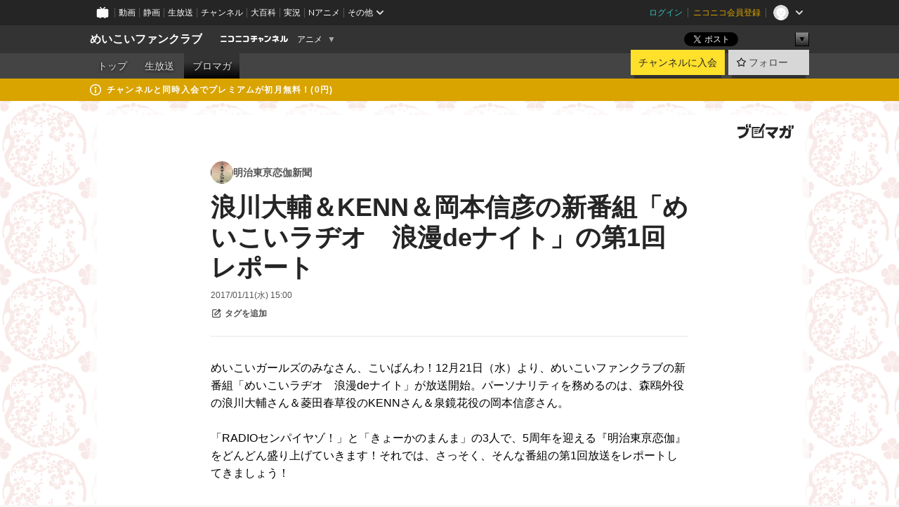

--- FILE ---
content_type: text/html; charset=UTF-8
request_url: https://ch.nicovideo.jp/meikoi/blomaga/ar1171590
body_size: 15153
content:
<!DOCTYPE HTML PUBLIC "-//W3C//DTD HTML 4.01 Transitional//EN"
"http://www.w3.org/TR/html4/loose.dtd">







<html class="webkit ">

<head>
<meta http-equiv="Content-Type" content="text/html; charset=utf-8">
<meta http-equiv="Content-Script-Type" content="text/javascript">
<meta http-equiv="Content-Style-Type" content="text/css">
<meta http-equiv="X-UA-Compatible" content="IE=edge, chrome=1">
<meta name="copyright" content="(C) DWANGO Co., Ltd.">

<title>浪川大輔＆KENN＆岡本信彦の新番組「めいこいラヂオ　浪漫deナイト」の第1回レポート : 明治東亰恋伽新聞 : めいこいファンクラブ - ニコニコチャンネル
</title>

    

                                                                            
        <meta property="og:title" content="浪川大輔＆KENN＆岡本信彦の新番組「めいこいラヂオ 浪漫deナイト」の第1回レポート：明治東亰恋伽新聞">
<meta property="og:site_name" content="明治東亰恋伽新聞：ブロマガ - ニコニコチャンネル">
<meta property="og:description" content=" めいこいガールズのみなさん、こいばんわ！12月21日（水）より、めいこいファンクラブの新番組「めいこいラヂオ 浪漫deナイト」が放送開始。パーソナリティを務めるのは、森鴎外役の浪川大...">
<meta property="og:url" content="https://ch.nicovideo.jp/meikoi/blomaga/ar1171590">
<meta property="og:image" content="https://secure-dcdn.cdn.nimg.jp/blomaga/material/channel/article_thumbnail/ch2570394/1171590">
<meta property="og:type" content="article">
<meta property="fb:app_id" content="1080595878705344">
<meta name="twitter:card" content="summary_large_image">


    
            
    
                
                                
        <script type="application/ld+json">
        [{
            "@context":"http://schema.org",
            "@type":"BlogPosting",
            "mainEntityOfPage":"https://ch.nicovideo.jp/meikoi/blomaga/ar1171590",
            "headline":"浪川大輔＆KENN＆岡本信彦の新番組「めいこいラヂオ　浪漫deナイト」の第1回レポート",
            "keywords":"明治東亰恋伽新聞",
            "datePublished":"2017-01-11 15:00:00",
            "dateModified":"2017-02-01 00:00:05",
            "image":{
                "@type":"ImageObject",
                "url":"https://secure-dcdn.cdn.nimg.jp/blomaga/material/channel/article_thumbnail/ch2570394/1171590",
                "width":"320",
                "height":"180"
            },
            "description":" めいこいガールズのみなさん、こいばんわ！12月21日（水）より、めいこいファンクラブの新番組「めいこいラヂオ 浪漫deナイト」が放送開始。パーソナリティを務めるのは、森鴎外役の浪川大輔さん＆菱田春草",
            "author":{
                "@type":"Person",
                "name":"明治東亰恋伽新聞",
                "url":"https://ch.nicovideo.jp/meikoi/blomaga/"
            },
            "publisher":{
                "@type":"Organization",
                "name":"ブロマガ - ニコニコチャンネル",
                "logo":{
                    "@type":"ImageObject",
                    "url":"https://secure-dcdn.cdn.nimg.jp/nicochannel/chfront/img/channel/blog/item/return_to_portal_black.png",
                    "width":"82",
                    "height":"24"
                }
            }
        }]
    </script>

        <script type="application/ld+json">
        [{
            "@context":"http://schema.org",
            "@type":"BreadcrumbList",
            "itemListElement":[
                {
                    "@type":"ListItem",
                    "position":1,
                    "item":{
                        "@id":"https://ch.nicovideo.jp/portal/blomaga",
                        "name":"ブロマガ - ニコニコチャンネル"
                    }
                },
                {
                    "@type":"ListItem",
                    "position":2,
                    "item":{
                        "@id":"https://ch.nicovideo.jp/meikoi/blomaga/",
                        "name":"明治東亰恋伽新聞"
                    }
                },
                {
                    "@type":"ListItem",
                    "position":3,
                    "item":{
                        "@id":"https://ch.nicovideo.jp/meikoi/blomaga/ar1171590",
                        "name":"浪川大輔＆KENN＆岡本信彦の新番組「めいこいラヂオ　浪漫deナイト」の第1回レポート"
                    }
                }
            ]
        }]
    </script>

<script type="text/javascript">
  try {
    window.NicoGoogleTagManagerDataLayer = [];

    var data = {};

        data.user = (function () {
      var user = {};

                  user.login_status = 'not_login';
            user.member_plan_id = null;

      return user;
      })();

    data.content = (function () {
      var content = {};
      content.community_id = '2570394';
      content.ch_screen_name = 'meikoi';
      content.channel_id = 'ch2570394';
      content.ch_monthly_charge = '550';
      return content;
    })();

    window.NicoGoogleTagManagerDataLayer.push(data);
    } catch (e) {}
</script>
<!-- Google Tag Manager For Channel Access Analytics -->


    <script>(function(w,d,s,l,i){w[l]=w[l]||[];w[l].push({'gtm.start':
                new Date().getTime(),event:'gtm.js'});var f=d.getElementsByTagName(s)[0],
            j=d.createElement(s),dl=l!='dataLayer'?'&l='+l:'';j.async=true;j.src=
            'https://www.googletagmanager.com/gtm.js?id='+i+dl;f.parentNode.insertBefore(j,f);
        })(window,document,'script','NicoChannelAccessAnalyticsGtmDataLayer','GTM-K8M6VGZ');</script>


<script>
        window.NicoChannelAccessAnalyticsGtmDataLayer.push({
        'event': 'TriggerAccessAnalytics',
        'PageParameter.ChannelId': 'ch2570394',
        'PageParameter.ContentId': 'ar1171590',
        'PageParameter.ContentBillingType': 'custom',
        'PageParameter.IsChannelLiveMemberFree': null,
        'PageParameter.IsChannelLivePayProgram': null,
        'PageParameter.FrontendId': 32
    });
</script>
<!-- End Google Tag Manager For Channel Access Analytics -->
<!-- Google Tag Manager -->

<script>(function(w,d,s,l,i){w[l]=w[l]||[];w[l].push({'gtm.start':new Date().getTime(),event:'gtm.js'});var f=d.getElementsByTagName(s)[0],j=d.createElement(s),dl=l!='dataLayer'?'&l='+l:'';j.async=true;j.src='https://www.googletagmanager.com/gtm.js?id='+i+dl;f.parentNode.insertBefore(j,f);})(window,document,'script','NicoGoogleTagManagerDataLayer','GTM-KXT7G5G');</script>

<!-- End Google Tag Manager -->

    <meta name="description" content="めいこいガールズのみなさん、こいばんわ！12月21日（水）より、めいこいファンクラブの新番組「めいこいラヂオ　浪漫deナイト」が放送開始。パーソナリティを務めるのは、森鴎外役の浪川大輔さん＆菱田春草役のKENNさん＆泉鏡花役の岡本信彦さん。「RADIOセンパイヤゾ！」と「きょーかのまんま」の3人で、5周年を迎える『明治東亰恋伽』をどんどん盛り上げていきます！それでは、さっそく、そんな番組の第1回放送をレポートしてきましょう！●博物館明治村コラボ情報を紹介！世の中はクリスマスの直前ということでデコレーションされ、パーティームードだったスタジオ。3人も「乾杯〜」とドリンクを片手にトークをくり広げ、第1回記念＆クリスマス＆忘年会な放送を堪能します。オープニングトークが終わると、お次は1月14日（土）からスタートの博物館明治村コラボ「博物館明治村×明治東亰恋伽　めいこい時間旅行2」のお知らせコーナ    ">
    
        
                                
            
        
        
        
        
        
                
        
                
        

    <meta name="referrer" content="no-referrer-when-downgrade">

                                    <link rel="canonical" href="https://ch.nicovideo.jp/meikoi/blomaga/ar1171590">


    

                        <link rel="alternate" media="only screen and (max-width: 640px)" href="https://sp.ch.nicovideo.jp/meikoi/blomaga/ar1171590" />

    <link rel="shortcut icon" href="https://ch.nicovideo.jp/favicon.ico?111206">

<link rel="stylesheet" href="https://secure-dcdn.cdn.nimg.jp/nicochannel/chfront/css/legacy-less/base.css?1768454887
">








    <link rel="alternate" type="application/rss+xml" title="明治東亰恋伽新聞" href="https://ch.nicovideo.jp/meikoi/blomaga/nico/feed">


    <link rel="stylesheet" href="https://secure-dcdn.cdn.nimg.jp/nicochannel/chfront/css/legacy-less/channel-channel_base.css?1768454887
">

        <style type="text/css"><!--
                section.site_body {background-color:#ffffff;background-image:url(https://secure-dcdn.cdn.nimg.jp/nicochannel/material/design/2002682/back127_124.png);background-position:left top;background-repeat:repeat;background-attachment:scroll;color:#333333;}
section.site_body a {color:#6296c1;}
section.site_body a:visited {color:#6179bf;}

div#channel-main  {background-color:#ffffff;background-position:left top;background-repeat:no-repeat;background-attachment:scroll;color:#333333;}
div#channel-main a {color:#6296c1;}
div#channel-main a:visited {color:#6179bf;}

    --></style>




    <link rel="stylesheet" href="https://secure-dcdn.cdn.nimg.jp/nicochannel/chfront/css/legacy-less/channel-channel_blog.css?1768454887
">
    <link rel="stylesheet" href="https://secure-dcdn.cdn.nimg.jp/nicochannel/chfront/css/channel/blog/body_style.css?1768454887
">

<link rel="stylesheet" href="https://secure-dcdn.cdn.nimg.jp/nicochannel/chfront/css/legacy-less/campaign-ticket_sale-ticket_sale.css?1768454887
">



<script>
var is_login   = false;
var is_premium = false;
var is_channel = true;
var user_is_joinable = false;
var nicopo_balance = false;
var page_code  = "article_watch"||null;
var page_id    = "ch_blomaga_article"||null;
var user       = null,
    ad_age     = null;
var community = {
    "type":"premium"
};
var channeloption = {
    "first_month_free_flag":false};
var show_danimestore_invitation = false</script>


<script src="https://secure-dcdn.cdn.nimg.jp/nicochannel/chfront/js/polyfill/closest.js"></script>

<script src="https://secure-dcdn.cdn.nimg.jp/nicochannel/chfront/js/lib/jquery/jquery-3.6.min.js"></script>
<script src="https://secure-dcdn.cdn.nimg.jp/nicochannel/chfront/js/lib/jquery/jquery-migrate.3.3.2.min.js"></script>

<script>jQuery.noConflict();</script>
<script src="https://secure-dcdn.cdn.nimg.jp/nicochannel/chfront/js/common.js?1768454887
"></script>



<script src="https://secure-dcdn.cdn.nimg.jp/nicochannel/chfront/js/lib/swfobject.js?v1.5.1"></script>


<script src="https://res.ads.nicovideo.jp/assets/js/ads2.js?ref=ch"></script>

<script src="https://secure-dcdn.cdn.nimg.jp/nicochannel/chfront/js/channel/blog/article.js?1768454887
"></script>
            <script src="https://secure-dcdn.cdn.nimg.jp/nicochannel/chfront/js/channel/blog/article_tag-memberplans.js?1768454887
"></script>
    <script src="https://secure-dcdn.cdn.nimg.jp/nicochannel/chfront/js/lib/jquery/jquery.easing.1.4.1.js"></script>





    <script src="https://secure-dcdn.cdn.nimg.jp/nicochannel/chfront/js/prevent-duplicate-transfer.js?1768454887
"></script>

<script>
    (function (w, k1, k2) {
        w[k1] = w[k1] || {};
        w[k1][k2] = w[k1][k2] || {};
        w[k1][k2]['CurrentChannel'] = {
            ChannelId: 2570394,
        };
    })(window, 'NicochFrontCoreForeignVariableBinding', 'ChFront');
</script>


</head>

<body class="
 ja  channel personal">
<!-- Google Tag Manager (noscript) -->
<noscript><iframe src="https://www.googletagmanager.com/ns.html?id=GTM-KXT7G5G" height="0" width="0" style="display:none;visibility:hidden"></iframe></noscript>
<!-- End Google Tag Manager (noscript) -->



                <div id="CommonHeader" class="c-siteCommonHeaderUnit"></div>

<!---->
<!---->


<script>
    window.onCommonHeaderReady = function(commonHeader) {
        commonHeader.mount('#CommonHeader', {
                        frontendId: 32,
            site: 'channel',
            user: {
                                isLogin: false            },
            customization: {
                nextUrl: '/meikoi/blomaga/ar1171590',
                logoutNextUrl: '/meikoi/blomaga/ar1171590',
                size: {
                    maxWidth: '1024px',
                    minWidth: '1024px'
                },
                userPanelServiceLinksLabel: 'ニコニコチャンネルメニュー',
                userPanelServiceLinks: [
                    {
                        href : '/my/purchased',
                        label: '購入したもの'
                    },
                    {
                        href : '/my/following',
                        label: '登録したチャンネル'
                    },
                    {
                        href : '/my/mail/subscribing',
                        label: '購読中のブロマガ'
                    },
                    {
                        href : '/start',
                        label: 'チャンネルを開設'
                    },
                    {
                        href : '/portal/anime',
                        label: 'アニメ'
                    },
                    {
                        href : '/portal/blomaga',
                        label: 'ブロマガ'
                    }
                ],
                helpLink: {
                    href: 'https://qa.nicovideo.jp/category/show/429?site_domain=default'
                }
            }
        });
    };
</script>
<script type="text/javascript" src="https://common-header.nimg.jp/3.0.0/pc/CommonHeaderLoader.min.js"></script>
    
        <header class="site">
                            <div id="head_cp">
    <div class="head_inner">

    <nav class="head_breadcrumb" id="head_cp_breadcrumb">
        <h1 class="channel_name"><a href="/meikoi">めいこいファンクラブ</a></h1>
        <div class="site_logo"><a href="https://ch.nicovideo.jp/"><img src="https://secure-dcdn.cdn.nimg.jp/nicochannel/chfront/img/base/niconico_channel_small.png" alt="ニコニコチャンネル"></a></div>

                                <div class="channel_category">
                <a href="/portal/anime">
                    アニメ
                </a>
                <menu class="switch_category">
                    <span class="other">▼</span>
                    <ul id="other_categories_list" style="display:none;">
                        <li ><a href="/portal/blomaga">ブロマガ</a>
<li class="selected"><a href="/portal/anime">アニメ</a>
<li ><a href="/portal/movie">映画・ドラマ</a>
<li ><a href="/portal/media">社会・言論</a>
<li ><a href="/portal/tokusatsu">特撮</a>
<li ><a href="/portal/music">音楽</a>
<li ><a href="/portal/entertainment">エンタメ</a>
<li ><a href="/portal/sports">スポーツ</a>
<li ><a href="/portal/showbiz">芸能</a>
<li ><a href="/portal/life">生活</a>
<li ><a href="/portal/politics">政治</a>
<li ><a href="/portal/game">ゲーム</a>
<li ><a href="/portal/variety">バラエティ</a>
<li ><a href="/portal/gravure">グラビア</a>
                    </ul>
                </menu>
            </div>
            <script>Ch.categoryDropdown.init();</script>
            </nav>

        <menu id="head_sns_share" class="sns_share">
        <!--SNS共有-->
        
        
                                        <div class="sns_button twitter">
            <a href="https://x.com/intent/post" class="twitter-share-button" data-count="horizontal" data-url="https://ch.nicovideo.jp/meikoi" data-text="めいこいファンクラブ #nicoch" data-count="none" data-lang="ja">Post</a>
        </div>

        <div class="sns_button facebook">
            <iframe src="https://www.facebook.com/plugins/like.php?href=https://ch.nicovideo.jp/meikoi&locale=&app_id=227837487254498&amp;send=false&amp;layout=button&amp;width=100&amp;show_faces=false&amp;action=like&amp;colorscheme=light&amp;font&amp;height=21" scrolling="no" frameborder="0" allowTransparency="true"
            style="width:110px; height:21px"></iframe>
                    </div>

        <!--その他のSNS: hatebu gp+-->
        <div class="sns_other">
            <button class="btn_share_toggle"><span class="down">▼</span><span class="up">▲</span></button>
            <div id="head_sns_share_more">
                <ul>
                    <li class="hatebu"><a href="http://b.hatena.ne.jp/entry/s/ch.nicovideo.jp/meikoi/blomaga/ar1171590" class="hatena-bookmark-button" data-hatena-bookmark-title="めいこいファンクラブ - ニコニコチャンネル" data-hatena-bookmark-layout="basic"><img src="https://b.st-hatena.com/images/entry-button/button-only.gif" alt="このエントリーをはてなブックマークに追加" width="20" height="20"></a>
                </ul>
            </div>
        </div>
        
        <script>
        jQuery(".btn_share_toggle").on("click",function(){
            var sns_other = jQuery(".sns_other");
            var sns_other_panel = jQuery("#head_sns_share_more");
            var target_height = sns_other_panel.find("ul").outerHeight();
            var expanded_class = "expanded";
            if(sns_other.hasClass(expanded_class)){
                //close it
                sns_other_panel.animate({"height":"0"},150);
                sns_other.removeClass(expanded_class);
            }else{
                //open it
                sns_other_panel.animate({"height":target_height},150);
                sns_other.addClass(expanded_class);
            }
        });
        </script>
        
    </menu>
    
    </div>
    </div>
    <div id="head_cp_menu">
    <div class="head_inner">
                                <nav class="current channel" id="cp_menu">
                <ul>
                                                                                                        <li class="">
                        <a href="/meikoi">トップ</a>

                    
                    
                                                                    <li class="">
                            <a href="/meikoi/live">生放送</a>
                    
                                                                                                                        <li class="selected">
                            <a href="/meikoi/blomaga">ブロマガ</a>
                    
                                                    </ul>
            </nav>
                    
        <div class="user_control">
                        <div id="member_continuation_react_pc_root"></div>
            <script src="https://dcdn.cdn.nimg.jp/nicochannel/nicochfrontcore/main/Component/ChFront/Endpoint/Channel/ContinuationRank/ContinuationRankEntryPoint.js?1768454887
"></script>
            
            <div class="join_leave">
                    
    
    <div class="cell">

                                <a class="join need_login"
               href="/ch2570394/join?a=a"
               data-selector="sendGA360Event"
               data-ga-event-tag="nicoch_click_header-join-button"
            >
                                                    チャンネルに入会
                            </a>
            </div>
                                    <div class="cell">
            <a href="https://account.nicovideo.jp/login?next_url=%2Fmeikoi%2Fblomaga%2Far1171590&site=channel&time=1768663088&hash_key=9520d6e1"
               class="btn_follow bookmark"
               onmouseover="jQuery('#please_login').show(); return false;"
               onmouseout="jQuery('#please_login').hide(); return false;"
               data-selector="sendGA360Event"
               data-ga-event-tag="nicoch_click_header-follow-button"
            >
            <span class="labels">
                <span class="off">フォロー</span>
            </span>
            </a>
        </div>
    
            </div>
        </div>
    </div>
    </div>    
    
    
    

                                            <div class="c-headerMsgBar" data-name="premium">
                    <div class="headerMsgContentsArea">
                        <a class="headerMsgContent" href="/meikoi/join">
                            <span class="headerMsgIcon"><svg xmlns="http://www.w3.org/2000/svg" viewBox="0 0 23 23"><path d="M11.5 0C17.851 0 23 5.149 23 11.5S17.851 23 11.5 23 0 17.851 0 11.5 5.149 0 11.5 0zm0 2a9.5 9.5 0 100 19 9.5 9.5 0 000-19zm.5 9a1 1 0 011 1v5a1 1 0 01-1 1h-1a1 1 0 01-1-1v-5a1 1 0 011-1h1zm-.5-5.5a2 2 0 110 4 2 2 0 010-4z"/></svg></span>
                            <span class="headerMsgText">チャンネルと同時入会でプレミアムが初月無料！(0円)</span>
                        </a>
                    </div>
                </div>
                        
    
        
        
    <script>

    //共有ボタンに展開イベントを割り振り
    var panel	= jQuery("#shareMenuBar"),
            trigger = jQuery("#shareMenuTrigger");
    jQuery("#shareMenuTrigger").on('click', function(event){
        if(panel.is(':visible')){
            toggleShareMenu(false);
        }else{
            toggleShareMenu(true);
        }
        return false;
    });

    //ヘッダーの初月無料プランリンクclick後に、入会プラン周りを目立たせる
    jQuery("a#first_month_free_flag").on('click', function(){
        var joinMenu = jQuery("#cp_joinmenu");
        var animateDuration = 500;
        var isScroll = Ch.smoothScroll("#cp_joinmenu", {"duration": animateDuration});
        joinMenu
            .wrapInner('<div class="cp_joinmenu_cnt"></div>')
            .append('<span class="bg_cp_joinmenu"></span>')
            .css({"position":"relative"});
        var cnt = joinMenu.find(".cp_joinmenu_cnt");
        var bg = joinMenu.find(".bg_cp_joinmenu");
        cnt.css({"position":"relative", "z-index":"1"});
        bg.css({
            "position":"absolute",
            "top":0,
            "left":0,
            "z-index":0,
            "width": joinMenu.innerWidth(),
            "height": joinMenu.innerHeight(),
            "background": "#fff",
            "opacity":"0"
        });
        setTimeout(function(){
            bg.animate({"opacity":"1"},100).animate({"opacity":"0"},1000,function(){this.remove()})
        }, animateDuration);
        if(isScroll) {return false;}
    });

    </script>
    





            </header>

                <section class="site_body">
            <article class="content white" data-page-id="ch_blomaga_article">
                <div class="p-channelBlogArticle">
    <div class="c-blogSignature">
    <a href="/portal/blomaga">
        <svg xmlns="http://www.w3.org/2000/svg" viewBox="0 0 80 22">
    <path d="M58.138 5.428c-.385 2.154-1.397 6.484-7.408 10.689 1.801 1.74 2.449 2.527 3.016 3.21L50.569 22v-.002c-2.166-3.066-5.79-6.317-8.238-8.12l2.773-2.443c.628.434 1.477.994 3.056 2.341 3.138-1.926 4.25-3.992 4.777-4.924H40.166V5.428h17.972ZM11.071 6.724h5.303c-.41 5.656-2.443 12.8-13.5 14.978l-1.599-3.368c9.067-1.653 10.383-6.02 11.05-9.92H0v-3.55h11.071v1.86ZM69.24 3.562c-.061.999-.103 2-.203 3.387h2.848v1.89l.856-.029c.516-.018 1.374-.047 2.133-.365v.002c.58-.242 1.011-.621 1.286-1.103v2.893c0 2.203-.163 6.918-.85 8.836-.831 2.306-2.834 2.408-3.806 2.408-.404 0-1.516-.021-3.824-.306l-.223-3.593c.77.142 1.883.347 3.056.347 1.255 0 1.538-.245 1.74-1.265.122-.611.365-4.795.365-5.367v-.98h-3.966c-1.215 7.43-5.91 10.408-7.266 11.286l-2.449-2.756c3.441-1.917 5.284-4.306 6.154-8.53h-5.182V6.95h5.546c.1-1.632.1-2.632.1-3.428l3.684.04ZM31.168 7.048h-8.67v11.691h12.699v-7.748l1.932-3.262v12.959H20.566V5.098h11.756l-1.154 1.949Z"/>
    <path d="M28.683 15.116H23.96v-1.392h4.724v1.392ZM37.656.199l1.107.667.661.818-6.296 10.628h-.002c.005-.001-1.804 1.43-1.804 1.43l-.895.708s-.362.302-.565.18c-.203-.123-.113-.59-.113-.59l.578-3.405L36.628 0l1.028.199ZM28.896 12.472h-4.937V11.08h5.173l-.236 1.392ZM29.52 9.827h-5.561V8.436h6.386l-.825 1.391ZM75.676 5.968c0 1.91-2.007 1.975-2.964 2.008v-1.42c.972-.016 1.295-.179 1.295-.766h-1.295V2.786h2.964v3.182ZM80 5.968c0 1.91-2.007 1.975-2.962 2.008v-1.42c.972-.016 1.296-.179 1.296-.766h-1.296V2.786H80v3.182ZM19.187 2.117c-.972.017-1.295.18-1.295.767h1.295v3.003h-2.963V2.704c0-1.91 2.008-1.975 2.963-2.008v1.42ZM14.863 2.117c-.972.017-1.295.18-1.295.767h1.295v3.003h-2.964V2.704C11.9.794 13.908.73 14.863.696v1.42Z"/>
</svg>
    </a>
</div>

    <div class="p-channelBlogArticle__contentsContainer">
        
        <a class="blogTitle" href="../blomaga">
                            <img src="https://secure-dcdn.cdn.nimg.jp/blomaga/material/channel/blog_thumbnail/ch2570394.jpg?1602481162" alt="明治東亰恋伽新聞">
                        <h4>明治東亰恋伽新聞</h4>
        </a>

        <div class="articleHeader">
            <h1>浪川大輔＆KENN＆岡本信彦の新番組「めいこいラヂオ　浪漫deナイト」の第1回レポート</h1>

            <div class="c-blogArticleListMetadata">
    <span class="publishDate">2017/01/11(水) 15:00</span>

    
    </div>
            <div class="c-articleEditableTagList">
        <div class="post_tags post_tags_parameter default"
         data-channel_id="2570394"
         data-content_id="1171590"
         data-token="615337816102cd84529ff8437e7494ebfa9614ab089746793511f1c52456b33b"
         data-time="1768663087"
         data-screen_name="meikoi"
    >
                                <div class="tag_not_login">
                <a class="button" href="https://account.nicovideo.jp/login?next_url=%2Fmeikoi%2Fblomaga%2Far1171590&site=channel&time=1768663088&hash_key=9520d6e1">
                    <svg xmlns="http://www.w3.org/2000/svg" viewBox="0 0 24 24">
    <path d="m13.76 3-2 2H6c-.55 0-1 .45-1 1v12c0 .55.45 1 1 1h12c.55 0 1-.45 1-1v-5.76l2-2V18c0 1.65-1.35 3-3 3H6c-1.65 0-3-1.35-3-3V6c0-1.65 1.35-3 3-3zm3.39-.57a1.2 1.2 0 0 1 1.7 0l2.72 2.72v-.01c.47.47.47 1.23 0 1.7l-8.8 8.8c-.22.22-.53.35-.85.35H9.2c-.66 0-1.2-.54-1.2-1.2v-2.72c0-.31.13-.61.35-.84zM10 12.41V14h1.59l5.5-5.5-1.59-1.59z"/>
</svg>
                    <strong>タグを追加</strong>
                </a>
            </div>
            </div>

    <ul class="tag_list">
                                </ul>

    <div class="tag_entry_area" style="display:none;">
        <div class="tag_entry"><input type="text" name="example3" class="tag_entry_input" autocomplete="off"></div><div class="tag_entry_btn"><button type="button" class="button"><span class="txt">登録</span></button></div><div class="tag_entry_msg"><span class='tag_add_message'>単語を空白で区切ると一度に複数のタグを登録できます。</span><span class='tag_error tag_error_no_login' style="display:none;">・タグを編集するには<a href="https://account.nicovideo.jp/login?next_url=%2Fmeikoi%2Fblomaga%2Far1171590&site=channel&time=1768663088&hash_key=9520d6e1">ログイン</a>してください。</span><span class='tag_error tag_error_duplicate' style="display:none;">・同じタグは複数追加できません。</span><span class='tag_error tag_error_tag_length_over' style="display:none;">・最大文字数を超えているため追加できません（全角20文字半角40文字まで）。</span><span class='tag_error tag_error_tag_count_over' style="display:none;">・タグの登録数が上限に達しているため追加できません（最大10まで）。</span><span class='tag_error tag_error_locked_tag_count_over' style="display:none;">・タグのロックは1記事あたり最大5つまでです。</span><span class='tag_error tag_error_locked' style="display:none;">・ロックされているタグは削除出来ません。</span><span class='tag_error tag_error_400' style="display:none;">・不正な操作です。</span><span class='tag_error tag_error_500' style="display:none;">・タグの追加に失敗しました。お手数をおかけしますがしばらくしてから再度お試し下さい。</span></div>
    </div>
</div>

                    </div>

        <div class="articleBody">
                            <div class="c-blogArticleBodyStyle">
                                                                    <div>めいこいガールズのみなさん、こいばんわ！12月21日（水）より、めいこいファンクラブの新番組「めいこいラヂオ　浪漫deナイト」が放送開始。パーソナリティを務めるのは、森鴎外役の浪川大輔さん＆菱田春草役のKENNさん＆泉鏡花役の岡本信彦さん。</div>
<br /><div>「RADIOセンパイヤゾ！」と「きょーかのまんま」の3人で、5周年を迎える『明治東亰恋伽』をどんどん盛り上げていきます！それでは、さっそく、そんな番組の第1回放送をレポートしてきましょう！</div>
<br /><div><hr /></div>
<div><span style="font-size:150%;color:#ff6600;"><strong>●博物館明治村コラボ情報を紹介！</strong></span></div>
<div>世の中はクリスマスの直前ということでデコレーションされ、パーティームードだったスタジオ。3人も「乾杯〜」とドリンクを片手にトークをくり広げ、第1回記念＆クリスマス＆忘年会な放送を堪能します。</div>
<br /><div>オープニングトークが終わると、<span style="color:#ff6600;"><strong>お次は1月14日（土）からスタートの博物館明治村コラボ「博物館明治村×明治東亰恋伽　めいこい時間旅行2」のお知</strong></span></div>

                                                                                    </div>
                    </div>

                                    
        <div class="c-blogArticleBillingPlans">
        <div class="c-blogArticleBillingPlans__header">
            <h2><span>この記事の続きを読む</span></h2>

                    </div>

        <div class="c-blogArticleBillingPlans__body">
                        
                        
                                        <h3>ポイントで購入して読む</h3>
                <p>
                    ※ご購入後のキャンセルはできません。
                    支払い時期と提供時期は<a href="https://ch.nicovideo.jp/static/tokutei.html" target="_blank">こちら</a>
                </p>
                <div class="c-billingOptions">
                    <dl class="c-billingOptions__detailContainer">
                        <dt>
                                                                                        ログインしてください
                                                    </dt>
                    </dl>
                    <div class="c-billingOptions__buttonContainer">
                                                                                <a href="https://account.nicovideo.jp/login?next_url=%2Fmeikoi%2Fblomaga%2Far1171590&site=channel&time=1768663088&hash_key=9520d6e1"
                               class="purchaseButton"
                               data-style="blueFill"
                            >
                                <span class="login">ログイン</span>
                            </a>
                                            </div>
                </div>
            
                        
            <div class="purchasingNotes">
                <h3>購入に関するご注意</h3>
                <ul>
                    <li>
                        <a href="https://qa.nicovideo.jp/faq/show/1112?site_domain=default" target="_blank">ニコニコの動作環境</a>を満たした端末でご視聴ください。
                    </li>
                    <li>
                        <a href="/static/rule.html" target="_blank">ニコニコチャンネル利用規約</a>に同意の上ご購入ください。
                    </li>
                </ul>
            </div>

            <div class="backToArticleList">
                <a href="../blomaga">記事一覧に戻る</a>
            </div>
        </div>
    </div>
        
        <div class="c-blogArticleReactionButtons">
        <ul class="shareToSns" aria-disabled="false">
        <li>
            <div class="sns_button twitter">
                <a href="https://x.com/intent/post"
                   class="twitter-share-button"
                   data-show-count="false"
                   data-lang="ja"
                   data-text="浪川大輔＆KENN＆岡本信彦の新番組「めいこいラヂオ　浪漫deナイト」の第1回レポート"
                   data-hashtags="blomaga"
                >
                                        ポスト
                </a>
            </div>
        </li>
        <li>
            
                <script>
                    (function(d, s, id) {
                        var js, fjs = d.getElementsByTagName(s)[0];
                        if (d.getElementById(id)) return;
                        js = d.createElement(s); js.id = id;
                        js.src = "https://connect.facebook.net/ja_JP/sdk.js#xfbml=1&version=v3.0";
                        fjs.parentNode.insertBefore(js, fjs);
                    }(document, 'script', 'facebook-jssdk'));
                </script>
            
            <a class="fb-share-button" data-layout="button">シェア</a>
        </li>
        <li>
            <a href="https://b.hatena.ne.jp/entry/" class="hatena-bookmark-button" data-hatena-bookmark-layout="basic-label" data-hatena-bookmark-lang="ja">
                                <img
                    src="https://b.st-hatena.com/images/v4/public/entry-button/button-only@2x.png"
                    alt="このエントリーをはてなブックマークに追加"
                    width="20" height="20"
                    style="border: none;"
                >
            </a>
        </li>
    </ul>
    <div class="reportViolations">
        <a href="/report/ar1171590?channel=ch2570394">
            <svg xmlns="http://www.w3.org/2000/svg" viewBox="0 0 24 24">
                <path d="M19 21H5c-.55 0-1-.45-1-1s.45-1 1-1h14c.55 0 1 .45 1 1s-.45 1-1 1ZM12 3c-.55 0-1 .45-1 1v2c0 .55.45 1 1 1s1-.45 1-1V4c0-.55-.45-1-1-1ZM18.71 4.29a.996.996 0 0 0-1.41 0L15.89 5.7a.996.996 0 0 0 .71 1.7c.26 0 .51-.1.71-.29l1.41-1.41a.996.996 0 0 0 0-1.41h-.01ZM6.71 4.29A.996.996 0 1 0 5.3 5.7l1.41 1.41c.2.2.45.29.71.29.26 0 .51-.1.71-.29a.996.996 0 0 0 0-1.41L6.72 4.29h-.01ZM18.23 10.63A3.01 3.01 0 0 0 15.25 8H8.73a3.01 3.01 0 0 0-2.98 2.63l-.76 6.03c-.04.34.06.68.29.94.23.26.55.4.9.4h11.6c.34 0 .67-.15.9-.4.23-.26.33-.6.29-.95l-.76-6.02h.02ZM14.5 14.8c0 .16-.18.26-.31.16l-2.15-1.49-2.22 1.49c-.13.09-.31 0-.31-.17V11.2c0-.16.18-.26.31-.17l2.22 1.49 2.15-1.49c.13-.09.31 0 .31.16v3.61Z"/>
            </svg>
            <span>違反報告</span>
        </a>
    </div>
    </div>

        <div class="articlePager">
            <p class="older">
                <a href="ar1154319" aria-disabled="false">
                    <svg xmlns="http://www.w3.org/2000/svg" viewBox="0 0 24 24">
    <path d="M10 18.25c-.32 0-.64-.12-.88-.37a1.25 1.25 0 0 1 0-1.77l4.12-4.12-4.12-4.12a1.25 1.25 0 0 1 0-1.77 1.25 1.25 0 0 1 1.77 0l5 5c.49.49.49 1.28 0 1.77l-5 5c-.24.24-.56.37-.88.37l-.01.01Z"/>
</svg>
                    <span>
                                                    <small>2017/01/01(日) 21:00</small>
                            <strong>開催期間１月１４日～３月２０日「博物館明治村×明治東亰恋伽　めいこい時間旅行2」</strong>
                                            </span>
                </a>
            </p>
            <p class="newer">
                <a href="ar1171737" aria-disabled="false">
                    <span>
                                                    <small>2017/01/17(火) 19:00</small>
                            <strong>【1月18日放送】めいこいラヂオでは貴女のメール募集中です！</strong>
                                            </span>
                    <svg xmlns="http://www.w3.org/2000/svg" viewBox="0 0 24 24">
    <path d="M10 18.25c-.32 0-.64-.12-.88-.37a1.25 1.25 0 0 1 0-1.77l4.12-4.12-4.12-4.12a1.25 1.25 0 0 1 0-1.77 1.25 1.25 0 0 1 1.77 0l5 5c.49.49.49 1.28 0 1.77l-5 5c-.24.24-.56.37-.88.37l-.01.01Z"/>
</svg>
                </a>
            </p>
        </div>

                    <div class="newArrivals">
                <h3>新着記事</h3>
                <ul>
                                            <li>
                            <a href="ar1954323">
                                【再掲載】「めいこいファンクラブチャンネル」更新停止とファンクラブ機能移行について
                            </a>
                            <small>64ヶ月前</small>
                        </li>
                                            <li>
                            <a href="ar1944711">
                                【8月19日放送】めいこいラヂオでは貴女のメールを募集中です！
                            </a>
                            <small>65ヶ月前</small>
                        </li>
                                            <li>
                            <a href="ar1940053">
                                【会員の皆様】大切なお知らせ
                            </a>
                            <small>65ヶ月前</small>
                        </li>
                                            <li>
                            <a href="ar1937145">
                                廉太郎の誕生を祝うスペシャルグッズの受注予約がスタート！
                            </a>
                            <small>65ヶ月前</small>
                        </li>
                                            <li>
                            <a href="ar1937143">
                                廉太郎のひみつアルバム公開スタート！
                            </a>
                            <small>65ヶ月前</small>
                        </li>
                                    </ul>
                <p>
                    <a href="../blomaga">記事一覧</a>
                </p>
            </div>
        
        <div class="authorInformation">
            <div class="blog">
                                    <div class="thumbnail">
                        <img src="https://secure-dcdn.cdn.nimg.jp/blomaga/material/channel/blog_thumbnail/ch2570394.jpg?1602481162" alt="明治東亰恋伽新聞">
                    </div>
                                <div class="metadata">
                    <div class="header">
                        <h3>明治東亰恋伽新聞</h3>
                                                    <div class="followButton">
                                                                <div class="join_leave">
                                                    <div class="cell">
            <a href="https://account.nicovideo.jp/login?next_url=%2Fmeikoi%2Fblomaga%2Far1171590&site=channel&time=1768663088&hash_key=9520d6e1"
               class="btn_follow bookmark"
               onmouseover="jQuery('#please_login').show(); return false;"
               onmouseout="jQuery('#please_login').hide(); return false;"
               data-selector="sendGA360Event"
               data-ga-event-tag="nicoch_click_header-follow-button"
            >
            <span class="labels">
                <span class="off">フォロー</span>
            </span>
            </a>
        </div>
    
                                </div>
                            </div>
                                            </div>
                    <div class="description">
                        <p>明治東亰恋伽のお知らせブログです。</p>
                    </div>
                    <div class="c-blogDistributionRequirements">
    <strong>メール配信：あり</strong><strong>更新頻度：不定期</strong><span>※メール配信はチャンネルの月額会員限定です</span>
</div>
                </div>
            </div>
            <div class="author">
                                    <div class="thumbnail">
                        <img src="https://secure-dcdn.cdn.nimg.jp/blomaga/material/channel/blog_author/ch2570394.jpg?1602481162" alt="めいこいファンクラブ公式">
                    </div>
                                <div class="metadata">
                    <div class="header">
                        <h3>めいこいファンクラブ公式</h3>
                    </div>
                    <div class="description">
                        <p>明治東亰恋伽のファンクラブです</p>
                    </div>
                </div>
            </div>
        </div>

                                <hr class="c-divider" id="commentAreaTarget">
            <div class="c-blogArticleComment">
    <div id="comment_area">
                
        <!-- ↓返信元コメント(popupで出る返信コメントのテンプレとなる要素)↓ -->
        <div class="tooltip display_type" id="comment_template">
            <div class="tooltip_overlay" id="tooltip_overlay" onclick="BlogCmtBack.registHide()"></div>
            <div class="tooltipBody">
                <span class="tooltipAngle"><span class="tooltipAngleInner"></span></span>
                <div id="comment_replay_body"
                     class="c-channelBlomagaPartsComment c-channelBlomagaPartsComment--toolTipPreview"
                ></div>
            </div>
        </div>
        <!-- ↑返信元コメント↑ -->
        <div class="comment_user"></div>        <!-- ↓コメント↓ -->
                                    
                
        
        <!-- ↓コメント投稿・削除後のメッセージ↓ -->
                        <!-- ↑コメント投稿・削除後のメッセージ↑ -->

        <form action="/meikoi/blomaga/ar1171590/comment/regist" method="POST" name="frmG">
            <div class="commentHeader" id="comment_input">
                <h3>
                    <svg xmlns="http://www.w3.org/2000/svg" viewBox="0 0 24 24">
    <path d="m13.76 3-2 2H6c-.55 0-1 .45-1 1v12c0 .55.45 1 1 1h12c.55 0 1-.45 1-1v-5.76l2-2V18c0 1.65-1.35 3-3 3H6c-1.65 0-3-1.35-3-3V6c0-1.65 1.35-3 3-3zm3.39-.57a1.2 1.2 0 0 1 1.7 0l2.72 2.72v-.01c.47.47.47 1.23 0 1.7l-8.8 8.8c-.22.22-.53.35-.85.35H9.2c-.66 0-1.2-.54-1.2-1.2v-2.72c0-.31.13-.61.35-.84zM10 12.41V14h1.59l5.5-5.5-1.59-1.59z"/>
</svg>
                    <span>コメントを書く</span>
                </h3>
            </div>

            <div class="inline_block">
                                                                        <input name="comment_regist_csrf_token" type="hidden" value="948fe41167e4e93b57106dacd42ac76491ae381c"/>
                    <input name="comment_regist_csrf_time" type="hidden" value="1768663087"/>
                                                                    <div class="form_comment_ng">
                            <div class="form_comment_txt_ngmsg">
                                コメントをするには<span class="accentuate"><a href="https://account.nicovideo.jp/login?next_url=%2Fmeikoi%2Fblomaga%2Far1171590&site=channel&time=1768663088&hash_key=9520d6e1">ログイン</a>して下さい。</span>
                            </div>
                        </div>
                        <textarea class="c-formTextarea" length="0-1000" rows="3" name="body" id="form_comment_txt" aria-disabled="true"></textarea>
                                        <div id="reply_quote" style="display:none;">
                        <div id="reply_quote_title">以下のコメントに対して返信します</div>
                        <div class="body"></div>
                    </div>
                    <div class="comment_post_btn_area">
                        <div class="comment_post_btn">
                                                                                            <button class="done comment_post_btn_img_off" disabled="disabled">コメントする</button>
                                                    </div>
                                            </div>
                            </div><!-- #comment_field -->
        </form>

    </div>
    <!-- // -->
</div>
            </div>

                    <footer class="content">
            <div class="other_article_list_area is_official">
<h2 class="title">いまブロマガで人気の記事</h2>
<ul>
<!--<li class="one_col">
-->
<li>
    <div class="recommend_area">
                        <span class="article_title cfix"><a href="https://ch.nicovideo.jp/fujisawa-evergreen/blomaga/ar2226806">キーンランド1月～初日～</a></span>
                <a href="/fujisawa-evergreen" class="blog_name">藤沢牧場公式チャンネル</a>
            </div>
</li>
<!--<li class="two_col">
-->
<li>
    <div class="recommend_area">
                        <span class="article_title cfix"><a href="https://ch.nicovideo.jp/ny-channel-premium/blomaga/ar2226768">【政局メルマガ(163)】 「速報ー立民公明が泥舟新党『中道連合』を結成」 「高市自民には逆風であり追い風」</a></span>
                <a href="/ny-channel-premium" class="blog_name">山口敬之メルマガ</a>
            </div>
</li>
<!--<li class="three_col">
-->
<li>
    <div class="recommend_area">
                        <div class="thum cfix">
            <a href="https://ch.nicovideo.jp/zunzunpj/blomaga/ar2226760">
            <div>
                <img name="thum" src="https://secure-dcdn.cdn.nimg.jp/blomaga/material/channel/article_thumbnail/ch2649420/2216067">
            </div>
                        </a>
        </div>
        <span class="article_title"><a href="https://ch.nicovideo.jp/zunzunpj/blomaga/ar2226760">【有効期限7日】1月16日（金）プレミアム会員向けdiscord招待を発行します。</a></span>
        <a href="/zunzunpj" class="blog_name">ようこそ！「東北ずん子・ずんだもんプロジェクト」ニコニコ法人チャンネルへ！</a>
            </div>
</li>
<!--<li class="one_col">
-->
<li>
    <div class="recommend_area">
                        <span class="article_title cfix"><a href="https://ch.nicovideo.jp/NoriyukiYamaguchi/blomaga/ar2226574">【山口敬之チャンネル　1/18の視聴リンク】</a></span>
                <a href="/NoriyukiYamaguchi" class="blog_name">チャンネルからのお知らせ</a>
            </div>
</li>
<!--<li class="two_col">
-->
<li>
    <div class="recommend_area">
                        <div class="thum cfix">
            <a href="https://ch.nicovideo.jp/ultimatenonke/blomaga/ar2226780">
            <div>
                <img name="thum" src="https://secure-dcdn.cdn.nimg.jp/blomaga/material/channel/article_thumbnail/ch2632822/2226780">
            </div>
                        </a>
        </div>
        <span class="article_title"><a href="https://ch.nicovideo.jp/ultimatenonke/blomaga/ar2226780">【会員限定記事】ポケポケデッキ紹介④【ｵﾐﾐﾔ！ｵﾐﾐｶﾞｵﾙﾜ!デッキ】</a></span>
        <a href="/ultimatenonke" class="blog_name">ノンケのブロマガ</a>
            </div>
</li>
<!--<li class="three_col">
-->
<li>
    <div class="recommend_area">
                        <span class="article_title cfix"><a href="https://ch.nicovideo.jp/ny-channel-premium/blomaga/ar2226769">【政局メルマガ(164)】 「『大野合』新党誕生で落選可能性の自民党現職全リスト」 「単純計算なら前回自民が勝った132小選挙区の内、87選挙区で「中革派」が逆転する」 「投票率を70％まで挙げれば、売国野合を完全粉砕できる」</a></span>
                <a href="/ny-channel-premium" class="blog_name">山口敬之メルマガ</a>
            </div>
</li>
</ul>

</div>
        </footer>
    </div>
            </article>
        </section>
    
        <footer class="c-footer">
            

    
                                                
        
                                    <aside id="pc_ch_blomaga_eachtop_728x90_south" class="ads_nicovideo ads_footer size_728x90"></aside>
            <script>
                new Ads.Advertisement({ zone: 354 }).set('pc_ch_blomaga_eachtop_728x90_south');
            </script>
        
    


                <div class="c-footerCp">
    <div class="c-footerCp__container">
        <div class="c-footerCp__container__overview">
            <div class="c-footerCp__container__overview__symbolImage">
                <a href="/ch2570394">
                    <img src="https://secure-dcdn.cdn.nimg.jp/comch/channel-icon/128x128/ch2570394.jpg?1617193167" alt="めいこいファンクラブ">
                </a>
            </div>
            <div class="c-footerCp__container__overview__detail">
                <h3>めいこいファンクラブ</h3>
                <small>提供：株式会社AniTone</small>
                <ul>
                                            <li>
                            <a href="javascript:void(0);"
                               onclick="window.open('/blogparts/ch2570394', 'ch_blogparts_popup', 'scrollbars=yes,resizable=yes,width=600,height=560');"
                            >
                                貼り付けタグを取得する
                            </a>
                        </li>
                                                                <li><a href="https://ch.nicovideo.jp/letter/ch2570394">ご意見・ご要望はこちら</a></li>
                                    </ul>
                                <dl>
                    <dt>説明文</dt>
                    <dd>
                        <span>TVアニメ化、アプリ化、ミュージカル第2弾など、明治150年を迎えますます広がり続ける大人気恋愛ゲーム『明治東亰恋伽』の最新情報をいち早くお届け！ 会員限定でお送りする約30分間のスペシャル生放送を筆頭に、めいこい関連イベントチケット先行や限定オリジナルグッズの販売、原作を手がける魚住ユキコ先生の書き下ろしショートストーリーや、かる先生の描き下ろしイラスト掲載予定など大充実のコンテンツをお送りいたします!!</span>
                    </dd>
                </dl>

                                <div class="nAnimeLink">
                    <script
                        type="text/x-template"
                        data-wktk-id="watch-portal-link"
                        data-wktk-name="watch-portal-link"
                        data-wktk-selector=".nAnimeLink"
                    >
                        
                        <div class="nAnimeLink__container">
                            <h3>ポータルサイトリンク</h3>
                            <ul>
                                <li><a href="{{items.[0].values.portalFirstLink.context}}?from=ch_article_2570394" target="_blank">{{items.[0].values.portalFirstText.context}}</a>
                                </li>
                                <li><a href="{{items.[0].values.portalSecondLink.context}}?from=ch_article_2570394" target="_blank">{{items.[0].values.portalSecondText.context}}</a>
                                </li>
                                <li><a href="{{items.[0].values.portalThirdLink.context}}?from=ch_article_2570394" target="_blank">{{items.[0].values.portalThirdText.context}}</a>
                                </li>
                            </ul>
                        </div>
                        
                    </script>
                </div>
            </div>
        </div>

        <div class="c-footerCp__container__joinMenu">
                                                                                                                                                <div class="c-footerCp__container__joinMenu__join">
                                <a href="/ch2570394/join?a=a"
                                   data-selector="sendGA360Event"
                                   data-ga-event-tag="nicoch_click_footer-join-button"
                                >
                                                                                                                チャンネルに入会
                                                                    </a>
                            </div>
                                                                                                                                    </div>
    </div>
</div>
    
        <div class="c-footer__common">
        <div class="c-footer__common__menu">
            <nav>
                <h3>総合</h3>
                <div>
                    <ul>
                        <li><a href="https://ch.nicovideo.jp/">ニコニコチャンネル トップ</a></li>
                        <li><a href="/static/rule.html">利用規約</a></li>
                        <li><a href="/static/tokutei.html">特定商取引法の表示</a></li>
                        <li><a href="https://qa.nicovideo.jp/category/show/429?site_domain=default">ヘルプ</a></li>
                        <li><a href="http://dwango.co.jp/" target="_blank">運営会社</a></li>
                    </ul>
                </div>
            </nav>
            <nav>
                <h3>カテゴリとポータル</h3>
                <div>
                    <ul>
                        <li><a href="https://ch.nicovideo.jp/portal/blomaga">ブロマガ</a></li>
                        <li><a href="https://ch.nicovideo.jp/portal/anime">アニメ</a></li>
                        <li><a href="https://ch.nicovideo.jp/portal/movie">映画・ドラマ</a></li>
                        <li><a href="https://ch.nicovideo.jp/portal/media">社会・言論</a></li>
                        <li><a href="https://ch.nicovideo.jp/portal/tokusatsu">特撮</a></li>
                        <li><a href="https://ch.nicovideo.jp/portal/music">音楽</a></li>
                        <li><a href="https://ch.nicovideo.jp/portal/entertainment">エンタメ</a></li>
                    </ul>
                    <ul>
                        <li><a href="https://ch.nicovideo.jp/portal/sports">スポーツ</a></li>
                        <li><a href="https://ch.nicovideo.jp/portal/showbiz">芸能</a></li>
                        <li><a href="https://ch.nicovideo.jp/portal/life">生活</a></li>
                        <li><a href="https://ch.nicovideo.jp/portal/politics">政治</a></li>
                        <li><a href="https://ch.nicovideo.jp/portal/game">ゲーム</a></li>
                        <li><a href="https://ch.nicovideo.jp/portal/variety">バラエティ</a></li>
                        <li><a href="https://ch.nicovideo.jp/portal/gravure">グラビア</a></li>
                    </ul>
                </div>
            </nav>
            <nav>
                <h3>アカウント</h3>
                <div>
                    <ul>
                                                    <li><a href="https://account.nicovideo.jp/register">アカウント新規登録</a></li>
                            <li><a href="https://account.nicovideo.jp/login?next_url=%2Fmeikoi%2Fblomaga%2Far1171590&site=channel&time=1768663088&hash_key=9520d6e1">ログインページ</a></li>
                                            </ul>
                </div>
            </nav>
            <nav>
                <h3>開設／お問い合わせ</h3>
                <div>
                    <ul>
                        <li><a href="https://ch.nicovideo.jp/start">チャンネルを開設する</a></li>
                        <li><a href="https://qa.nicovideo.jp/faq/show/5008?site_domain=default">ニコニコへのご意見・ご要望</a></li>
                        <li><a href="http://site.nicovideo.jp/sales_ads">広告出稿に関するお問い合わせ</a></li>
                    </ul>
                </div>
            </nav>
        </div>

                
        <div class="c-footer__common__copyright">
            <a href="http://dwango.co.jp/" target="_blank">&copy; DWANGO Co., Ltd.</a>
        </div>
    </div>
</footer>

            
        <div class="nicoch_notifybar" style="display:none">
    <h6 class="title"></h6>
    <div class="body"></div>
    <span class="close">&times;</span>
</div>

        
<script src="https://platform.twitter.com/widgets.js" defer async></script>
<script src="https://b.st-hatena.com/js/bookmark_button.js" defer async></script>
<div id="fb-root"></div>

<script>
if (parent != window) {
    var allowed = false;

    document.addEventListener('click', function(e) {
        if (!allowed) {
            e.stopPropagation();
            e.preventDefault();
        }
    }, true);

    window.addEventListener('message', function(e) {
        if (e.origin == 'https://ch.nicovideo.jp/') {
            allowed = true;
        }
    }, true);
}
</script>

    <script src="https://secure-dcdn.cdn.nimg.jp/nicochannel/chfront/js/channel/member-plan-description-tooltip.js?1768454887
"></script>


<script>

    var sendGaAndGa360Event = function (e) {
        var el = e.currentTarget;
        var eventTag = el.hasAttribute('data-ga-event-tag') ? el.getAttribute('data-ga-event-tag') : '';

        var isDebug = cookie('ch_debug') || false;
        if (eventTag === '') {
            if (isDebug) {
                console.log('GAイベントパラメーターのいずれかが未設定です。イベントは送信されません');
                console.log({eventTag: eventTag});
            }
            return true;
        }

        NicoGoogleTagManagerDataLayer.push({'event': eventTag});
    };

    Array.prototype.forEach.call(document.querySelectorAll('[data-selector="sendGA360Event"]'), function(gaNodeList) {
        gaNodeList.addEventListener("click", sendGaAndGa360Event);
    });

</script>


</body>
</html>
